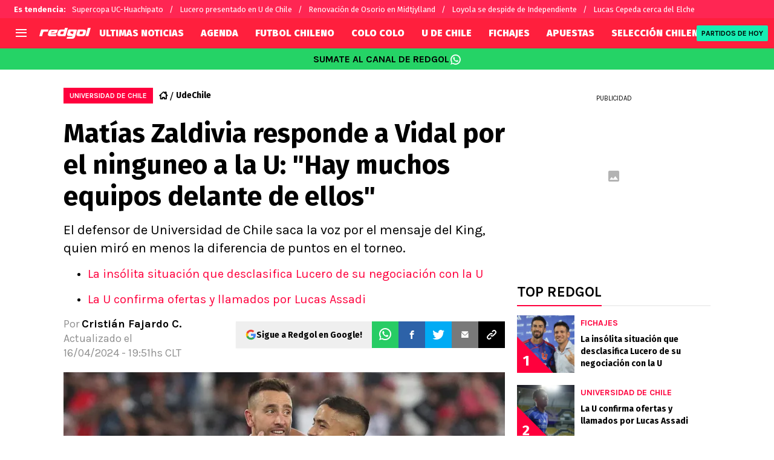

--- FILE ---
content_type: application/javascript; charset=utf-8
request_url: https://secure.widget.cloud.opta.net/subscriptions/v3_6540a023842af2c9d54a808a66d7e401.json
body_size: 11261
content:
v3_6540a023842af2c9d54a808a66d7e401 ({"data":"[base64]\/[base64]\/[base64]\/[base64]\/QAAAEAAAADbGl2ZV9zY29yZXMAcGxheWVyX3Byb2ZpbGUAc2NoZWR1bGUAK\/[base64]\/IAAAEAAAADbGl2ZV9zY29yZXMAcGxheWVyX3Byb2ZpbGUAc2NoZWR1bGUAK\/[base64]\/[base64]\/YAAAEAAAADbGl2ZV9zY29yZXMAcGxheWVyX3Byb2ZpbGUAc2NoZWR1bGUALCsAAAEAAAADbGl2ZV9zY29yZXMAcGxheWVyX3Byb2ZpbGUAc2NoZWR1bGUALCoAAAEAAAADbGl2ZV9zY29yZXMAcGxheWVyX3Byb2ZpbGUAc2NoZWR1bGUAL\/EAAAEAAAADbGl2ZV9zY29yZXMAcGxheWVyX3Byb2ZpbGUAc2NoZWR1bGUAL\/[base64]\/[base64]\/kAAAEAAAADbGl2ZV9zY29yZXMAcGxheWVyX3Byb2ZpbGUAc2NoZWR1bGUAK\/[base64]\/[base64]\/wAAAEAAAADbGl2ZV9zY29yZXMAcGxheWVyX3Byb2ZpbGUAc2NoZWR1bGUAL\/[base64]\/gAAAEAAAADbGl2ZV9zY29yZXMAcGxheWVyX3Byb2ZpbGUAc2NoZWR1bGUAL\/[base64]\/[base64]\/4AAAEAAAADbGl2ZV9zY29yZXMAcGxheWVyX3Byb2ZpbGUAc2NoZWR1bGUAL\/[base64]\/oAAAEAAAADbGl2ZV9zY29yZXMAcGxheWVyX3Byb2ZpbGUAc2NoZWR1bGUAL\/[base64]\/[base64]\/YAAAEAAAADbGl2ZV9zY29yZXMAcGxheWVyX3Byb2ZpbGUAc2NoZWR1bGUAK\/[base64]\/MAAAEAAAADbGl2ZV9zY29yZXMAcGxheWVyX3Byb2ZpbGUAc2NoZWR1bGUAL\/[base64]\/UAAAEAAAADbGl2ZV9zY29yZXMAcGxheWVyX3Byb2ZpbGUAc2NoZWR1bGUAL\/[base64]"})